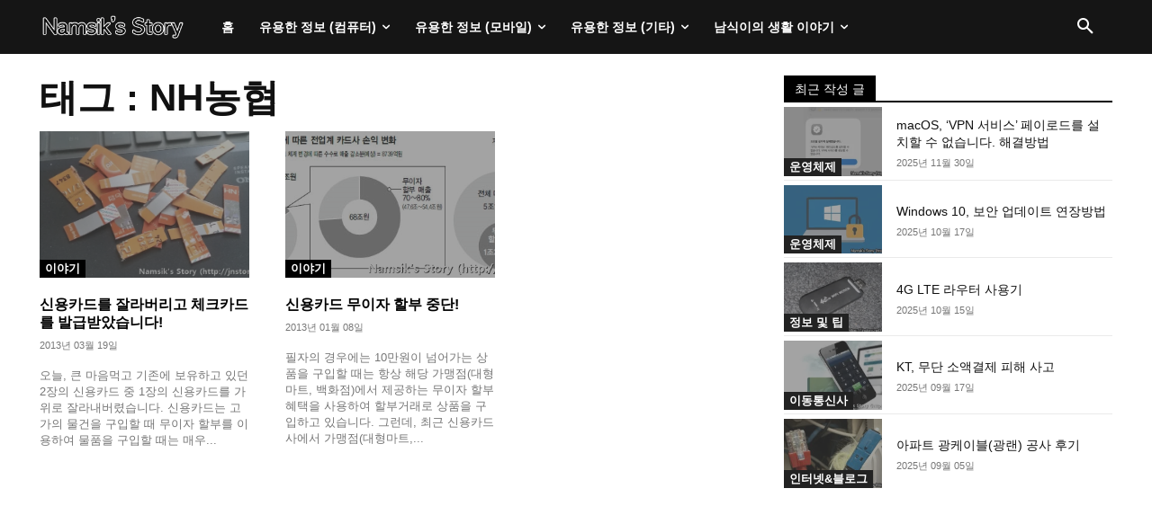

--- FILE ---
content_type: text/html; charset=utf-8
request_url: https://www.google.com/recaptcha/api2/aframe
body_size: 268
content:
<!DOCTYPE HTML><html><head><meta http-equiv="content-type" content="text/html; charset=UTF-8"></head><body><script nonce="7G_AOzQEuuGf37yPL8gGiQ">/** Anti-fraud and anti-abuse applications only. See google.com/recaptcha */ try{var clients={'sodar':'https://pagead2.googlesyndication.com/pagead/sodar?'};window.addEventListener("message",function(a){try{if(a.source===window.parent){var b=JSON.parse(a.data);var c=clients[b['id']];if(c){var d=document.createElement('img');d.src=c+b['params']+'&rc='+(localStorage.getItem("rc::a")?sessionStorage.getItem("rc::b"):"");window.document.body.appendChild(d);sessionStorage.setItem("rc::e",parseInt(sessionStorage.getItem("rc::e")||0)+1);localStorage.setItem("rc::h",'1769398038714');}}}catch(b){}});window.parent.postMessage("_grecaptcha_ready", "*");}catch(b){}</script></body></html>